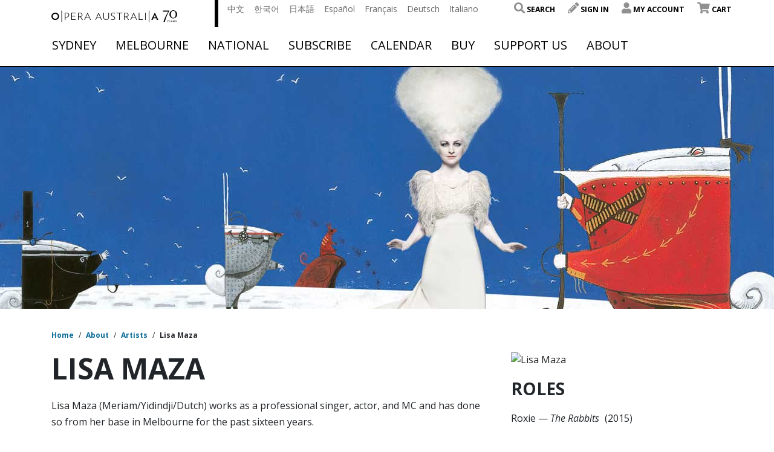

--- FILE ---
content_type: text/html; charset=UTF-8
request_url: https://opera.org.au/artist/lisa-maza/
body_size: 17346
content:
<!doctype html>
<html lang="en-US">
<head>
    <meta charset="utf-8">
    <meta http-equiv="x-ua-compatible" content="ie=edge">
    <meta name="viewport" content="width=device-width, initial-scale=1, shrink-to-fit=no">
    <link rel="stylesheet" href="https://use.typekit.net/kbu1ekd.css">

    <link href="https://fonts.googleapis.com/css?family=Open+Sans:300,300i,400,400i,600,600i,700,700i&display=swap"
          rel="stylesheet">

    <!-- Tag Manager and Data Layer -->
                <script>
                    window.dataLayer = window.dataLayer || [];
                </script>
            
            <!-- Google Tag Manager -->
            <script>(function(w,d,s,l,i){w[l]=w[l]||[];w[l].push({'gtm.start':
            new Date().getTime(),event:'gtm.js'});var f=d.getElementsByTagName(s)[0],
            j=d.createElement(s),dl=l!='dataLayer'?'&l='+l:'';j.async=true;j.src=
            'https://www.googletagmanager.com/gtm.js?id='+i+dl;f.parentNode.insertBefore(j,f);
            })(window,document,'script','dataLayer','GTM-5SZZJQ8');</script>
            <!-- End Google Tag Manager -->
    <!-- Monsido -->
<script type="text/javascript">
    window._monsido = window._monsido || {
        token: "DBU-OJO1UoKkXbpUzMRXgw",
    };
</script>
<script type="text/javascript" async src="https://app-script.monsido.com/v2/monsido-script.js"></script>
 <!-- End Monsido -->

<!-- Queue It -->
<script type='text/javascript' src='//static.queue-it.net/script/queueclient.min.js'></script>
<script
   data-queueit-c='operaaustralia'
   type='text/javascript'
   src='//static.queue-it.net/script/queueconfigloader.min.js'>
</script>
<!-- End Queue It -->

<!-- Start of global snippet: Please do not remove  -->
<!-- Global site tag (gtag.js) - Google Marketing Platform -->
<script async src="https://www.googletagmanager.com/gtag/js?id=DC-4533218"></script>
<script>
  window.dataLayer = window.dataLayer || [];
  function gtag(){dataLayer.push(arguments);}
  gtag('js', new Date());

  gtag('config', 'DC-4533218');
</script>
<!-- End of global snippet: Please do not remove -->

<script src="https://www.googleoptimize.com/optimize.js?id=GTM-KXH7ZQM"></script>

<meta name="facebook-domain-verification" content="djpwrhak06btsxsic1atxtisy6mqii" />

<script>
(function(g,e,o,t,a,r,ge,tl,y,s){
g.getElementsByTagName(o)[0].insertAdjacentHTML('afterbegin','<style id="georedirect1695690461236style">body{opacity:0.0 !important;}</style>');
s=function(){g.getElementById('georedirect1695690461236style').innerHTML='body{opacity:1.0 !important;}';};
t=g.getElementsByTagName(o)[0];y=g.createElement(e);y.async=true;
y.src='https://g10498469755.co/gr?id=-NfE0ktjhwgLDzAsgx1e&refurl='+g.referrer+'&winurl='+encodeURIComponent(window.location);
t.parentNode.insertBefore(y,t);y.onerror=function(){s()};
georedirect1695690461236loaded=function(redirect){var to=0;if(redirect){to=5000};
setTimeout(function(){s();},to)};
})(document,'script','head');
</script>

<script type="text/javascript" src="//script.crazyegg.com/pages/scripts/0121/0536.js" async="async"></script>

<script>
(function(g,e,o,t,a,r,ge,tl,y,s){
g.getElementsByTagName(o)[0].insertAdjacentHTML('afterbegin','<style id="georedirect1701311326861style">body{opacity:0.0 !important;}</style>');
s=function(){g.getElementById('georedirect1701311326861style').innerHTML='body{opacity:1.0 !important;}';};
t=g.getElementsByTagName(o)[0];y=g.createElement(e);y.async=true;
y.src='https://g10498469755.co/gr?id=-NkT2ebKriZGB3xHUkFM&refurl='+g.referrer+'&winurl='+encodeURIComponent(window.location);
t.parentNode.insertBefore(y,t);y.onerror=function(){s()};
georedirect1701311326861loaded=function(redirect){var to=0;if(redirect){to=5000};
setTimeout(function(){s();},to)};
})(document,'script','head');
</script>

    
    <meta name='robots' content='index, follow, max-image-preview:large, max-snippet:-1, max-video-preview:-1' />

	<!-- This site is optimized with the Yoast SEO plugin v26.8 - https://yoast.com/product/yoast-seo-wordpress/ -->
	<title>Lisa Maza | Opera Australia</title>
	<link rel="canonical" href="https://opera.org.au/artist/lisa-maza/" />
	<meta property="og:locale" content="en_US" />
	<meta property="og:type" content="article" />
	<meta property="og:title" content="Lisa Maza | Opera Australia" />
	<meta property="og:description" content="Lisa Maza&#160;(Meriam/Yidindji/Dutch) works as a professional singer, actor, and MC and has done so from her base in Melbourne for the past sixteen years. &#013; &#013; &#013; She completed a Cert IV in Business (Governance) at VU in 2011 and is currently a member of three Victorian ATSI boards. &#013; &#013; &#013; In 2007 she &hellip; Continued" />
	<meta property="og:url" content="https://opera.org.au/artist/lisa-maza/" />
	<meta property="og:site_name" content="Opera Australia" />
	<meta property="og:image" content="https://cdn.opera.org.au/2020/02/07162602/The-Rabbits-2015-1280x470-1.jpg" />
	<meta property="og:image:width" content="1280" />
	<meta property="og:image:height" content="470" />
	<meta property="og:image:type" content="image/jpeg" />
	<meta name="twitter:card" content="summary_large_image" />
	<meta name="twitter:label1" content="Est. reading time" />
	<meta name="twitter:data1" content="1 minute" />
	<script type="application/ld+json" class="yoast-schema-graph">{"@context":"https://schema.org","@graph":[{"@type":["WebPage","ProfilePage"],"@id":"https://opera.org.au/artist/lisa-maza/","url":"https://opera.org.au/artist/lisa-maza/","name":"Lisa Maza | Opera Australia","isPartOf":{"@id":"https://opera.org.au/#website"},"primaryImageOfPage":{"@id":"https://opera.org.au/artist/lisa-maza/#primaryimage"},"image":{"@id":"https://opera.org.au/artist/lisa-maza/#primaryimage"},"thumbnailUrl":"https://opera.org.au/app/uploads/2020/02/The-Rabbits-2015-1280x470-1.jpg","datePublished":"2020-02-07T20:09:32+00:00","breadcrumb":{"@id":"https://opera.org.au/artist/lisa-maza/#breadcrumb"},"inLanguage":"en-US","potentialAction":[{"@type":"ReadAction","target":["https://opera.org.au/artist/lisa-maza/"]}]},{"@type":"ImageObject","inLanguage":"en-US","@id":"https://opera.org.au/artist/lisa-maza/#primaryimage","url":"https://opera.org.au/app/uploads/2020/02/The-Rabbits-2015-1280x470-1.jpg","contentUrl":"https://opera.org.au/app/uploads/2020/02/The-Rabbits-2015-1280x470-1.jpg","width":1280,"height":470},{"@type":"BreadcrumbList","@id":"https://opera.org.au/artist/lisa-maza/#breadcrumb","itemListElement":[{"@type":"ListItem","position":1,"name":"Home","item":"https://opera.org.au/"},{"@type":"ListItem","position":2,"name":"Artists","item":"https://opera.org.au/artist/"},{"@type":"ListItem","position":3,"name":"Lisa Maza"}]},{"@type":"WebSite","@id":"https://opera.org.au/#website","url":"https://opera.org.au/","name":"Opera Australia","description":"","publisher":{"@id":"https://opera.org.au/#organization"},"potentialAction":[{"@type":"SearchAction","target":{"@type":"EntryPoint","urlTemplate":"https://opera.org.au/?s={search_term_string}"},"query-input":{"@type":"PropertyValueSpecification","valueRequired":true,"valueName":"search_term_string"}}],"inLanguage":"en-US"},{"@type":"Organization","@id":"https://opera.org.au/#organization","name":"Opera Australia","url":"https://opera.org.au/","logo":{"@type":"ImageObject","inLanguage":"en-US","@id":"https://opera.org.au/#/schema/logo/image/","url":"https://cdn.opera.org.au/2020/04/30061432/OA_OperaAustralia_Logo_RGB_72dpi.jpg","contentUrl":"https://cdn.opera.org.au/2020/04/30061432/OA_OperaAustralia_Logo_RGB_72dpi.jpg","width":317,"height":37,"caption":"Opera Australia"},"image":{"@id":"https://opera.org.au/#/schema/logo/image/"},"mainEntityOfPage":{"@id":"https://opera.org.au/artist/lisa-maza/"}}]}</script>
	<!-- / Yoast SEO plugin. -->


<link rel='dns-prefetch' href='//cdnjs.cloudflare.com' />
<link rel="alternate" type="application/rss+xml" title="Opera Australia &raquo; Lisa Maza Comments Feed" href="https://opera.org.au/artist/lisa-maza/feed/" />
<link rel="alternate" title="oEmbed (JSON)" type="application/json+oembed" href="https://opera.org.au/wp-json/oembed/1.0/embed?url=https%3A%2F%2Fopera.org.au%2Fartist%2Flisa-maza%2F" />
<link rel="alternate" title="oEmbed (XML)" type="text/xml+oembed" href="https://opera.org.au/wp-json/oembed/1.0/embed?url=https%3A%2F%2Fopera.org.au%2Fartist%2Flisa-maza%2F&#038;format=xml" />
<style id='wp-img-auto-sizes-contain-inline-css' type='text/css'>
img:is([sizes=auto i],[sizes^="auto," i]){contain-intrinsic-size:3000px 1500px}
/*# sourceURL=wp-img-auto-sizes-contain-inline-css */
</style>
<style id='wp-emoji-styles-inline-css' type='text/css'>

	img.wp-smiley, img.emoji {
		display: inline !important;
		border: none !important;
		box-shadow: none !important;
		height: 1em !important;
		width: 1em !important;
		margin: 0 0.07em !important;
		vertical-align: -0.1em !important;
		background: none !important;
		padding: 0 !important;
	}
/*# sourceURL=wp-emoji-styles-inline-css */
</style>
<style id='wp-block-library-inline-css' type='text/css'>
:root{--wp-block-synced-color:#7a00df;--wp-block-synced-color--rgb:122,0,223;--wp-bound-block-color:var(--wp-block-synced-color);--wp-editor-canvas-background:#ddd;--wp-admin-theme-color:#007cba;--wp-admin-theme-color--rgb:0,124,186;--wp-admin-theme-color-darker-10:#006ba1;--wp-admin-theme-color-darker-10--rgb:0,107,160.5;--wp-admin-theme-color-darker-20:#005a87;--wp-admin-theme-color-darker-20--rgb:0,90,135;--wp-admin-border-width-focus:2px}@media (min-resolution:192dpi){:root{--wp-admin-border-width-focus:1.5px}}.wp-element-button{cursor:pointer}:root .has-very-light-gray-background-color{background-color:#eee}:root .has-very-dark-gray-background-color{background-color:#313131}:root .has-very-light-gray-color{color:#eee}:root .has-very-dark-gray-color{color:#313131}:root .has-vivid-green-cyan-to-vivid-cyan-blue-gradient-background{background:linear-gradient(135deg,#00d084,#0693e3)}:root .has-purple-crush-gradient-background{background:linear-gradient(135deg,#34e2e4,#4721fb 50%,#ab1dfe)}:root .has-hazy-dawn-gradient-background{background:linear-gradient(135deg,#faaca8,#dad0ec)}:root .has-subdued-olive-gradient-background{background:linear-gradient(135deg,#fafae1,#67a671)}:root .has-atomic-cream-gradient-background{background:linear-gradient(135deg,#fdd79a,#004a59)}:root .has-nightshade-gradient-background{background:linear-gradient(135deg,#330968,#31cdcf)}:root .has-midnight-gradient-background{background:linear-gradient(135deg,#020381,#2874fc)}:root{--wp--preset--font-size--normal:16px;--wp--preset--font-size--huge:42px}.has-regular-font-size{font-size:1em}.has-larger-font-size{font-size:2.625em}.has-normal-font-size{font-size:var(--wp--preset--font-size--normal)}.has-huge-font-size{font-size:var(--wp--preset--font-size--huge)}.has-text-align-center{text-align:center}.has-text-align-left{text-align:left}.has-text-align-right{text-align:right}.has-fit-text{white-space:nowrap!important}#end-resizable-editor-section{display:none}.aligncenter{clear:both}.items-justified-left{justify-content:flex-start}.items-justified-center{justify-content:center}.items-justified-right{justify-content:flex-end}.items-justified-space-between{justify-content:space-between}.screen-reader-text{border:0;clip-path:inset(50%);height:1px;margin:-1px;overflow:hidden;padding:0;position:absolute;width:1px;word-wrap:normal!important}.screen-reader-text:focus{background-color:#ddd;clip-path:none;color:#444;display:block;font-size:1em;height:auto;left:5px;line-height:normal;padding:15px 23px 14px;text-decoration:none;top:5px;width:auto;z-index:100000}html :where(.has-border-color){border-style:solid}html :where([style*=border-top-color]){border-top-style:solid}html :where([style*=border-right-color]){border-right-style:solid}html :where([style*=border-bottom-color]){border-bottom-style:solid}html :where([style*=border-left-color]){border-left-style:solid}html :where([style*=border-width]){border-style:solid}html :where([style*=border-top-width]){border-top-style:solid}html :where([style*=border-right-width]){border-right-style:solid}html :where([style*=border-bottom-width]){border-bottom-style:solid}html :where([style*=border-left-width]){border-left-style:solid}html :where(img[class*=wp-image-]){height:auto;max-width:100%}:where(figure){margin:0 0 1em}html :where(.is-position-sticky){--wp-admin--admin-bar--position-offset:var(--wp-admin--admin-bar--height,0px)}@media screen and (max-width:600px){html :where(.is-position-sticky){--wp-admin--admin-bar--position-offset:0px}}
/*# sourceURL=/wp-includes/css/dist/block-library/common.min.css */
</style>
<style id='classic-theme-styles-inline-css' type='text/css'>
/*! This file is auto-generated */
.wp-block-button__link{color:#fff;background-color:#32373c;border-radius:9999px;box-shadow:none;text-decoration:none;padding:calc(.667em + 2px) calc(1.333em + 2px);font-size:1.125em}.wp-block-file__button{background:#32373c;color:#fff;text-decoration:none}
/*# sourceURL=/wp-includes/css/classic-themes.min.css */
</style>
<link rel='stylesheet' id='sage/main.css-css' href='https://opera.org.au/app/themes/opera-australia/dist/styles/main_efd3ac1f.css' type='text/css' media='all' />
<!--n2css--><!--n2js--><script type="text/javascript" src="https://opera.org.au/wp/wp-includes/js/jquery/jquery.min.js?ver=3.7.1" id="jquery-core-js"></script>
<script type="text/javascript" src="https://opera.org.au/wp/wp-includes/js/jquery/jquery-migrate.min.js?ver=3.4.1" id="jquery-migrate-js"></script>
<link rel="https://api.w.org/" href="https://opera.org.au/wp-json/" /><link rel="EditURI" type="application/rsd+xml" title="RSD" href="https://opera.org.au/wp/xmlrpc.php?rsd" />
<meta name="generator" content="WordPress 6.9" />
<link rel='shortlink' href='https://opera.org.au/?p=7143' />
<link rel="icon" href="https://opera.org.au/app/uploads/2020/04/cropped-opera-australia-favicon-32x32.png" sizes="32x32" />
<link rel="icon" href="https://opera.org.au/app/uploads/2020/04/cropped-opera-australia-favicon-192x192.png" sizes="192x192" />
<link rel="apple-touch-icon" href="https://opera.org.au/app/uploads/2020/04/cropped-opera-australia-favicon-180x180.png" />
<meta name="msapplication-TileImage" content="https://opera.org.au/app/uploads/2020/04/cropped-opera-australia-favicon-270x270.png" />
</head>
<body class="wp-singular artist-template-default single single-artist postid-7143 wp-theme-opera-australiaresources lisa-maza app-data index-data singular-data single-data single-artist-data single-artist-lisa-maza-data">
<!-- Google Tag Manager (noscript) -->
            <noscript><iframe src="https://www.googletagmanager.com/ns.html?id=GTM-5SZZJQ8"
            height="0" width="0" style="display:none;visibility:hidden"></iframe></noscript>
            <!-- End Google Tag Manager (noscript) -->

    <header class="banner headroom">
  <div class="container has-callout">

    <div class="row nav-primary-row">
      <div class="burger">
        <hr class="first">
        <hr class="second">
        <hr class="third">
        <hr class="forth">
      </div>

      <div class="mobile-user-navigation-menu-icons">
                  <a class="signin" title="Login"><i class="fa fa-pencil-alt"></i></a>
        
                  <a href="/cart" title="Cart"><i class="fa fa-shopping-cart"></i></a>
        
        <a href="#" class="js-mobile-search"><i class="fas fa-search"></i></a>
      </div>

      <div class="col-8 col-lg-3 logo">
        <a class="brand" href="/">

          
          <img class="expanded-logo" src="https://opera.org.au/app/uploads/2025/07/OPA283_70th-Anniversary-Logo_Black_RGB.svg" alt="Opera Australia Logo"/>
          <img class="collapsed-logo" src="https://opera.org.au/app/uploads/2020/04/LogoResize.svg" alt="Opera Australia Logo Condensed" />
        </a>
      </div>
      <div class="col-4 col-lg-9 utility-navigation">
        <div class="header__content">
          <div class="row utility-navigation--top justify-content-between">
            <div class="col-6">
              <div class="translation-navigation">
                                  <div class="menu-language-bar-container"><ul id="menu-language-bar" class="menu"><li id="menu-item-9423" class="menu-item menu-item-type-custom menu-item-object-custom menu-item-9423"><a href="/welcome/zh-hans">中文</a></li>
<li id="menu-item-9422" class="menu-item menu-item-type-custom menu-item-object-custom menu-item-9422"><a href="/welcome/ko">한국어</a></li>
<li id="menu-item-9418" class="menu-item menu-item-type-custom menu-item-object-custom menu-item-9418"><a href="/welcome/ja">日本語</a></li>
<li id="menu-item-9417" class="menu-item menu-item-type-custom menu-item-object-custom menu-item-9417"><a href="/welcome/es">Español</a></li>
<li id="menu-item-9419" class="menu-item menu-item-type-custom menu-item-object-custom menu-item-9419"><a href="/welcome/fr">Français</a></li>
<li id="menu-item-9420" class="menu-item menu-item-type-custom menu-item-object-custom menu-item-9420"><a href="/welcome/de">Deutsch</a></li>
<li id="menu-item-9421" class="menu-item menu-item-type-custom menu-item-object-custom menu-item-9421"><a href="/welcome/it">Italiano</a></li>
</ul></div>
                              </div>
            </div>
                        <nav class="nav-user">
                                                            <div class="menu-user-navigation-container"><ul id="menu-user-navigation" class="user_nav"><li id="menu-item-10603" class="menu-item menu-item-type-custom menu-item-object-custom menu-item-10603"><a><span class="fas fa-search"></span> Search</a></li>
<li id="menu-item-83" class="signin menu-item menu-item-type-custom menu-item-object-custom menu-item-83"><a><span class="fa fa-pencil-alt"></span> Sign In</a></li>
<li id="menu-item-10596" class="menu-item menu-item-type-custom menu-item-object-custom menu-item-10596"><a><span class="fas fa-user"></span> My Account</a></li>
<li id="menu-item-8632" class="menu-item menu-item-type-custom menu-item-object-custom menu-item-8632"><a href="/cart"><span class="fa fa-shopping-cart"></span> Cart</a></li>
</ul></div>
                                          </nav>
          </div>
        </div>

        <div class="js-pop-down-search pop-down-search-box-container" style="display: none;">
          <div class="search-form-field-container">
  <form class="js-search-form search-bar search-form" role="search" action="https://opera.org.au/search-results/" method="get">
    <span class="fa fa-search"></span>
    <input class="search-input js-search-input" type="search" placeholder="search" name="q">
  </form>
</div>


        </div>

      </div>
    </div>

    <div class="full-width-navigation">
      <nav class="nav-primary row justify-content-between">
                  <div class="menu-primary-container"><ul id="menu-primary" class="nav"><li id="menu-item-11504" class="menu-item menu-item-type-post_type menu-item-object-page menu-item-has-children menu-item-11504"><a href="https://opera.org.au/sydney/">Sydney</a><span class="fa fa-chevron-down"></span>
<ul class="sub-menu">
	<li id="menu-item-31850" class="menu-item menu-item-type-custom menu-item-object-custom menu-item-31850"><a href="/whats-on/sydney">What&#8217;s on in Sydney</a><span class="fa fa-chevron-down"></span></li>
	<li id="menu-item-57589" class="menu-item menu-item-type-custom menu-item-object-custom menu-item-has-children menu-item-57589"><a href="https://opera.org.au/events/season-2026/sydney-season-2026/">Season 2026</a><span class="fa fa-chevron-down"></span>
	<ul class="sub-menu">
		<li id="menu-item-50872" class="menu-item menu-item-type-custom menu-item-object-custom menu-item-50872"><a href="https://opera.org.au/productions/great-opera-hits-sydney-2025">Great Opera Hits</a><span class="fa fa-chevron-down"></span></li>
		<li id="menu-item-57590" class="menu-item menu-item-type-custom menu-item-object-custom menu-item-57590"><a href="/productions/madama-butterfly-sydney/">Madama Butterfly</a><span class="fa fa-chevron-down"></span></li>
		<li id="menu-item-57591" class="menu-item menu-item-type-custom menu-item-object-custom menu-item-57591"><a href="/productions/turandot-sydney/">Turandot</a><span class="fa fa-chevron-down"></span></li>
		<li id="menu-item-57592" class="menu-item menu-item-type-custom menu-item-object-custom menu-item-57592"><a href="https://opera.org.au/productions/hansel-gretel-sydney/">Hänsel &#038; Gretel</a><span class="fa fa-chevron-down"></span></li>
		<li id="menu-item-57593" class="menu-item menu-item-type-custom menu-item-object-custom menu-item-57593"><a href="https://opera.org.au/productions/opera-up-late-sydney/">Opera Up Late</a><span class="fa fa-chevron-down"></span></li>
		<li id="menu-item-57633" class="menu-item menu-item-type-custom menu-item-object-custom menu-item-57633"><a href="https://opera.org.au/productions/a-winters-journey-sydney/">A Winter&#8217;s Journey</a><span class="fa fa-chevron-down"></span></li>
		<li id="menu-item-57594" class="menu-item menu-item-type-custom menu-item-object-custom menu-item-57594"><a href="https://opera.org.au/productions/eugene-onegin-sydney/">Eugene Onegin</a><span class="fa fa-chevron-down"></span></li>
	</ul>
</li>
	<li id="menu-item-58080" class="menu-item menu-item-type-custom menu-item-object-custom menu-item-has-children menu-item-58080"><a href="/productions/the-phantom-of-the-opera-on-sydney-harbour/">Handa Opera on Sydney Harbour:</a><span class="fa fa-chevron-down"></span>
	<ul class="sub-menu">
		<li id="menu-item-56368" class="menu-item menu-item-type-custom menu-item-object-custom menu-item-56368"><a href="/productions/the-phantom-of-the-opera-on-sydney-harbour/">The Phantom of the Opera</a><span class="fa fa-chevron-down"></span></li>
	</ul>
</li>
	<li id="menu-item-53960" class="menu-item menu-item-type-custom menu-item-object-custom menu-item-has-children menu-item-53960"><a href="https://opera.org.au/events/anastasia-australia/">Anastasia the musical</a><span class="fa fa-chevron-down"></span>
	<ul class="sub-menu">
		<li id="menu-item-57595" class="menu-item menu-item-type-custom menu-item-object-custom menu-item-57595"><a href="https://opera.org.au/productions/the-merry-widow-sydney/">The Merry Widow</a><span class="fa fa-chevron-down"></span></li>
		<li id="menu-item-57596" class="menu-item menu-item-type-custom menu-item-object-custom menu-item-57596"><a href="https://opera.org.au/productions/rigoletto-sydney/">Rigoletto</a><span class="fa fa-chevron-down"></span></li>
		<li id="menu-item-57350" class="menu-item menu-item-type-custom menu-item-object-custom menu-item-57350"><a href="https://opera.org.au/productions/the-drovers-wife-sydney/">The Drover&#8217;s Wife</a><span class="fa fa-chevron-down"></span></li>
		<li id="menu-item-57597" class="menu-item menu-item-type-custom menu-item-object-custom menu-item-57597"><a href="https://opera.org.au/productions/la-stupenda-sydney/">La Stupenda: A Joan Sutherland Celebration</a><span class="fa fa-chevron-down"></span></li>
	</ul>
</li>
	<li id="menu-item-57349" class="menu-item menu-item-type-custom menu-item-object-custom menu-item-57349"><a href="/productions/my-fair-lady-sydney/">My Fair Lady</a><span class="fa fa-chevron-down"></span></li>
</ul>
</li>
<li id="menu-item-11506" class="menu-item menu-item-type-post_type menu-item-object-page menu-item-has-children menu-item-11506"><a href="https://opera.org.au/melbourne/">Melbourne</a><span class="fa fa-chevron-down"></span>
<ul class="sub-menu">
	<li id="menu-item-50990" class="menu-item menu-item-type-custom menu-item-object-custom menu-item-50990"><a href="https://opera.org.au/whats-on/melbourne">What&#8217;s on in Melbourne</a><span class="fa fa-chevron-down"></span></li>
	<li id="menu-item-53961" class="menu-item menu-item-type-custom menu-item-object-custom menu-item-53961"><a href="https://opera.org.au/events/anastasia-australia/">Anastasia the musical</a><span class="fa fa-chevron-down"></span></li>
	<li id="menu-item-57598" class="menu-item menu-item-type-custom menu-item-object-custom menu-item-has-children menu-item-57598"><a href="https://opera.org.au/events/season-2026/melbourne-season-2026/">Season 2026</a><span class="fa fa-chevron-down"></span>
	<ul class="sub-menu">
		<li id="menu-item-59876" class="menu-item menu-item-type-post_type menu-item-object-page menu-item-59876"><a href="https://opera.org.au/events/bmw-opera-for-all/">Free event: BMW Opera for All</a><span class="fa fa-chevron-down"></span></li>
		<li id="menu-item-57634" class="menu-item menu-item-type-custom menu-item-object-custom menu-item-57634"><a href="https://opera.org.au/productions/a-winters-journey-melbourne/">A Winter&#8217;s Journey</a><span class="fa fa-chevron-down"></span></li>
		<li id="menu-item-57599" class="menu-item menu-item-type-custom menu-item-object-custom menu-item-57599"><a href="https://opera.org.au/productions/la-traviata-melbourne/">La Traviata</a><span class="fa fa-chevron-down"></span></li>
		<li id="menu-item-57600" class="menu-item menu-item-type-custom menu-item-object-custom menu-item-57600"><a href="https://opera.org.au/productions/70th-anniversary-gala-melbourne/">70th Anniversary Gala</a><span class="fa fa-chevron-down"></span></li>
		<li id="menu-item-57601" class="menu-item menu-item-type-custom menu-item-object-custom menu-item-57601"><a href="https://opera.org.au/productions/gilbert-sullivan-melbourne/">Gilbert &#038; Sullivan: A Musical Celebration</a><span class="fa fa-chevron-down"></span></li>
		<li id="menu-item-57602" class="menu-item menu-item-type-custom menu-item-object-custom menu-item-57602"><a href="https://opera.org.au/productions/encore-melbourne/">Encore! Songs from the Musicals</a><span class="fa fa-chevron-down"></span></li>
		<li id="menu-item-57603" class="menu-item menu-item-type-custom menu-item-object-custom menu-item-57603"><a href="https://opera.org.au/productions/la-boheme-melbourne/">La Bohème</a><span class="fa fa-chevron-down"></span></li>
		<li id="menu-item-57604" class="menu-item menu-item-type-custom menu-item-object-custom menu-item-57604"><a href="https://opera.org.au/productions/opera-up-late-melbourne-2026/">Opera Up Late</a><span class="fa fa-chevron-down"></span></li>
		<li id="menu-item-57605" class="menu-item menu-item-type-custom menu-item-object-custom menu-item-57605"><a href="https://opera.org.au/productions/the-trumpet-of-the-swan-melbourne/">The Trumpet of the Swan</a><span class="fa fa-chevron-down"></span></li>
		<li id="menu-item-57607" class="menu-item menu-item-type-custom menu-item-object-custom menu-item-57607"><a href="https://opera.org.au/productions/watershed-melbourne/">Watershed: The Death of Dr Duncan</a><span class="fa fa-chevron-down"></span></li>
	</ul>
</li>
</ul>
</li>
<li id="menu-item-13348" class="menu-item menu-item-type-custom menu-item-object-custom menu-item-has-children menu-item-13348"><a href="https://opera.org.au/national/">National</a><span class="fa fa-chevron-down"></span>
<ul class="sub-menu">
	<li id="menu-item-46260" class="menu-item menu-item-type-custom menu-item-object-custom menu-item-has-children menu-item-46260"><a href="https://opera.org.au/events/national-tour/don-giovanni/">National Tour</a><span class="fa fa-chevron-down"></span>
	<ul class="sub-menu">
		<li id="menu-item-57608" class="menu-item menu-item-type-custom menu-item-object-custom menu-item-57608"><a href="https://opera.org.au/events/national-tour/don-giovanni/">Don Giovanni</a><span class="fa fa-chevron-down"></span></li>
	</ul>
</li>
	<li id="menu-item-56633" class="menu-item menu-item-type-post_type menu-item-object-page menu-item-56633"><a href="https://opera.org.au/events/a-winters-journey-australia/">A Winter’s Journey</a><span class="fa fa-chevron-down"></span></li>
	<li id="menu-item-53962" class="menu-item menu-item-type-custom menu-item-object-custom menu-item-53962"><a href="https://opera.org.au/events/anastasia-australia/">Anastasia the musical</a><span class="fa fa-chevron-down"></span></li>
	<li id="menu-item-11518" class="menu-item menu-item-type-post_type menu-item-object-page menu-item-has-children menu-item-11518"><a href="https://opera.org.au/events/cinema-tv-radio/">On demand, Cinema &#038; Radio</a><span class="fa fa-chevron-down"></span>
	<ul class="sub-menu">
		<li id="menu-item-36857" class="menu-item menu-item-type-custom menu-item-object-custom menu-item-36857"><a href="https://tv.opera.org.au/">OA | TV</a><span class="fa fa-chevron-down"></span></li>
		<li id="menu-item-36859" class="menu-item menu-item-type-custom menu-item-object-custom menu-item-36859"><a href="https://opera.org.au/podcast/">Podcast</a><span class="fa fa-chevron-down"></span></li>
	</ul>
</li>
</ul>
</li>
<li id="menu-item-31911" class="menu-item menu-item-type-custom menu-item-object-custom menu-item-has-children menu-item-31911"><a href="https://opera.org.au/events/season-2026/">Subscribe</a><span class="fa fa-chevron-down"></span>
<ul class="sub-menu">
	<li id="menu-item-39006" class="menu-item menu-item-type-custom menu-item-object-custom menu-item-has-children menu-item-39006"><a href="https://opera.org.au/events/season-2026/Sydney-season-2026">Sydney 2026</a><span class="fa fa-chevron-down"></span>
	<ul class="sub-menu">
		<li id="menu-item-39009" class="menu-item menu-item-type-custom menu-item-object-custom menu-item-39009"><a href="https://opera.org.au/events/season-2026/Sydney-season-2026?scroll=subscribe">Subscription Packages</a><span class="fa fa-chevron-down"></span></li>
		<li id="menu-item-39008" class="menu-item menu-item-type-custom menu-item-object-custom menu-item-39008"><a href="https://opera.org.au/features/discover-2026-sydney-season/">Explore Sydney Season</a><span class="fa fa-chevron-down"></span></li>
		<li id="menu-item-44092" class="menu-item menu-item-type-custom menu-item-object-custom menu-item-44092"><a href="/events/season-2026/sydney-package-guide/">Sydney Package Guide</a><span class="fa fa-chevron-down"></span></li>
	</ul>
</li>
	<li id="menu-item-44093" class="menu-item menu-item-type-custom menu-item-object-custom menu-item-has-children menu-item-44093"><a href="https://opera.org.au/events/season-2026/melbourne-season-2026">Melbourne 2026</a><span class="fa fa-chevron-down"></span>
	<ul class="sub-menu">
		<li id="menu-item-44095" class="menu-item menu-item-type-custom menu-item-object-custom menu-item-44095"><a href="https://opera.org.au/buy/subscription-packages/melbourne-choose-your-own-subscription/">Subscription Packages</a><span class="fa fa-chevron-down"></span></li>
		<li id="menu-item-44094" class="menu-item menu-item-type-custom menu-item-object-custom menu-item-44094"><a href="/features/discover-2026-melbourne-season/">Explore Melbourne Season</a><span class="fa fa-chevron-down"></span></li>
	</ul>
</li>
	<li id="menu-item-39007" class="menu-item menu-item-type-custom menu-item-object-custom menu-item-39007"><a href="https://opera.org.au/events/season-2026/season-guide/">One Sentence Guide</a><span class="fa fa-chevron-down"></span></li>
</ul>
</li>
<li id="menu-item-38" class="menu-item menu-item-type-post_type menu-item-object-page menu-item-38"><a href="https://opera.org.au/calendar/">Calendar</a><span class="fa fa-chevron-down"></span></li>
<li id="menu-item-37" class="menu-item menu-item-type-post_type menu-item-object-page menu-item-has-children menu-item-37"><a href="https://opera.org.au/buy/">Buy</a><span class="fa fa-chevron-down"></span>
<ul class="sub-menu">
	<li id="menu-item-11523" class="menu-item menu-item-type-post_type menu-item-object-page menu-item-11523"><a href="https://opera.org.au/buy-tickets/">Buy tickets</a><span class="fa fa-chevron-down"></span></li>
	<li id="menu-item-31919" class="menu-item menu-item-type-custom menu-item-object-custom menu-item-31919"><a href="https://opera.org.au/events/season-2026/">Buy Season Subscription</a><span class="fa fa-chevron-down"></span></li>
	<li id="menu-item-28678" class="menu-item menu-item-type-post_type menu-item-object-page menu-item-28678"><a href="https://opera.org.au/accessibility/">Accessibility</a><span class="fa fa-chevron-down"></span></li>
	<li id="menu-item-9245" class="menu-item menu-item-type-post_type menu-item-object-page menu-item-9245"><a href="https://opera.org.au/buy/gifts/gift-vouchers/">Gift Vouchers</a><span class="fa fa-chevron-down"></span></li>
	<li id="menu-item-11524" class="menu-item menu-item-type-post_type menu-item-object-page menu-item-11524"><a href="https://opera.org.au/buy/amazing-experiences/">Amazing Experiences</a><span class="fa fa-chevron-down"></span></li>
	<li id="menu-item-11525" class="menu-item menu-item-type-post_type menu-item-object-page menu-item-has-children menu-item-11525"><a href="https://opera.org.au/buy/special-offers/">Special Offers</a><span class="fa fa-chevron-down"></span>
	<ul class="sub-menu">
		<li id="menu-item-47869" class="menu-item menu-item-type-post_type menu-item-object-page menu-item-47869"><a href="https://opera.org.au/buy/special-offers/under-35s/">Under 35</a><span class="fa fa-chevron-down"></span></li>
	</ul>
</li>
	<li id="menu-item-36858" class="menu-item menu-item-type-custom menu-item-object-custom menu-item-36858"><a href="https://tv.opera.org.au/">OA | TV</a><span class="fa fa-chevron-down"></span></li>
</ul>
</li>
<li id="menu-item-10466" class="menu-item menu-item-type-post_type menu-item-object-page menu-item-has-children menu-item-10466"><a href="https://opera.org.au/support-us/">Support Us</a><span class="fa fa-chevron-down"></span>
<ul class="sub-menu">
	<li id="menu-item-10564" class="menu-item menu-item-type-post_type menu-item-object-page menu-item-10564"><a href="https://opera.org.au/support-us/donate/">Make a donation today</a><span class="fa fa-chevron-down"></span></li>
	<li id="menu-item-10563" class="menu-item menu-item-type-post_type menu-item-object-page menu-item-10563"><a href="https://opera.org.au/support-us/patron-program/">Join our Patron Program</a><span class="fa fa-chevron-down"></span></li>
	<li id="menu-item-10561" class="menu-item menu-item-type-post_type menu-item-object-page menu-item-10561"><a href="https://opera.org.au/support-us/deepen-your-involvement/">Deepen Your Involvement</a><span class="fa fa-chevron-down"></span></li>
	<li id="menu-item-10560" class="menu-item menu-item-type-post_type menu-item-object-page menu-item-10560"><a href="https://opera.org.au/support-us/trusts-and-foundations/">Trusts and Foundations</a><span class="fa fa-chevron-down"></span></li>
	<li id="menu-item-10566" class="menu-item menu-item-type-post_type menu-item-object-page menu-item-10566"><a href="https://opera.org.au/support-us/corporate-partnerships/">Partner with us</a><span class="fa fa-chevron-down"></span></li>
	<li id="menu-item-10559" class="menu-item menu-item-type-post_type menu-item-object-page menu-item-10559"><a href="https://opera.org.au/support-us/capital-fund/">Support our future &#8211; The Capital Fund</a><span class="fa fa-chevron-down"></span></li>
	<li id="menu-item-54148" class="menu-item menu-item-type-custom menu-item-object-custom menu-item-54148"><a href="https://opera.org.au/support-us/capital-fund/opera-australia-capital-fund-celebrates-25-years/">25 years of the Capital Fund</a><span class="fa fa-chevron-down"></span></li>
	<li id="menu-item-12208" class="menu-item menu-item-type-post_type menu-item-object-page menu-item-12208"><a href="https://opera.org.au/support-us/leave-a-gift-in-your-will/">Leave a gift in your Will</a><span class="fa fa-chevron-down"></span></li>
	<li id="menu-item-10565" class="menu-item menu-item-type-post_type menu-item-object-page menu-item-10565"><a href="https://opera.org.au/support-us/our-patrons/">Our Patrons</a><span class="fa fa-chevron-down"></span></li>
</ul>
</li>
<li id="menu-item-36" class="menu-item menu-item-type-post_type menu-item-object-page menu-item-has-children menu-item-36"><a href="https://opera.org.au/about/">About</a><span class="fa fa-chevron-down"></span>
<ul class="sub-menu">
	<li id="menu-item-11564" class="menu-item menu-item-type-post_type menu-item-object-page menu-item-11564"><a href="https://opera.org.au/about/opera-australia/">Opera Australia</a><span class="fa fa-chevron-down"></span></li>
	<li id="menu-item-948" class="menu-item menu-item-type-post_type menu-item-object-page menu-item-948"><a href="https://opera.org.au/about/artists/">Artists</a><span class="fa fa-chevron-down"></span></li>
	<li id="menu-item-50608" class="menu-item menu-item-type-post_type menu-item-object-page menu-item-50608"><a href="https://opera.org.au/young-artist-program/">Young Artist Program</a><span class="fa fa-chevron-down"></span></li>
	<li id="menu-item-54170" class="menu-item menu-item-type-custom menu-item-object-custom menu-item-54170"><a href="https://opera.org.au/about/the-patricia-h-reid-orchestral-fellowships/">The Patricia H. Reid Orchestral Fellowships</a><span class="fa fa-chevron-down"></span></li>
	<li id="menu-item-10562" class="menu-item menu-item-type-post_type menu-item-object-page menu-item-10562"><a href="https://opera.org.au/support-us/education-learning-and-participation/">Education, Learning and Participation</a><span class="fa fa-chevron-down"></span></li>
	<li id="menu-item-11529" class="menu-item menu-item-type-post_type menu-item-object-page menu-item-11529"><a href="https://opera.org.au/about/management/">Management</a><span class="fa fa-chevron-down"></span></li>
	<li id="menu-item-11566" class="menu-item menu-item-type-post_type menu-item-object-page menu-item-11566"><a href="https://opera.org.au/about/jobs/">Jobs</a><span class="fa fa-chevron-down"></span></li>
	<li id="menu-item-11565" class="menu-item menu-item-type-post_type menu-item-object-page menu-item-11565"><a href="https://opera.org.au/about/studio-hire/">Studio Hire</a><span class="fa fa-chevron-down"></span></li>
	<li id="menu-item-11567" class="menu-item menu-item-type-post_type menu-item-object-page menu-item-11567"><a href="https://opera.org.au/about/contact-us/">Contact us</a><span class="fa fa-chevron-down"></span></li>
	<li id="menu-item-11563" class="menu-item menu-item-type-post_type menu-item-object-page menu-item-11563"><a href="https://opera.org.au/about/media-centre/">Media Centre</a><span class="fa fa-chevron-down"></span></li>
</ul>
</li>
</ul></div>
              </nav>
      <nav class="row mobile-secondary-navigation">
                                  <div class="menu-mobile-sub-navigation-container"><ul id="menu-mobile-sub-navigation" class="nav"><li id="menu-item-259" class="menu-item menu-item-type-custom menu-item-object-custom menu-item-259"><a href="/account/register">Register</a></li>
<li id="menu-item-260" class="menu-item menu-item-type-custom menu-item-object-custom menu-item-260"><a href="#">Sign In</a></li>
<li id="menu-item-261" class="menu-item menu-item-type-custom menu-item-object-custom menu-item-261"><a href="/cart">View Cart</a></li>
</ul></div>
                    
      </nav>
    </div>

    <div class="callout-wrapper">

        
      
    </div>

  </div>

</header>

  

      <div class="modal fade" id="heroModalHero" tabindex="-1" role="dialog" aria-labelledby="heroModalLabelHero" aria-hidden="true">
  <div class="modal-dialog generic-modal" role="document">
    <div class="modal-content">
      <div class="modal-header">
        <h3 class="modal-title" id="heroModalLabelHero"></h3>
        <button type="button" class="close" data-dismiss="modal" aria-label="Close">
          <i class="fas fa-times modal-close-button"></i>
        </button>
      </div>
      <div class="modal-body">
        
      </div>
    </div>
  </div>
</div>


  
            <!-- Modal -->
<div class="signInModal modal fade" id="signInModal" tabindex="-1" role="dialog" aria-labelledby="signInModalLabel" aria-hidden="true">
  <div class="modal-dialog" role="document">
    <div class="modal-content">
      <div class="modal-header">
        <h5 class="modal-title h2" id="signInModalLabel">SIGN IN</h5>
        <button type="button" class="close" data-dismiss="modal" aria-label="Close">
          <i class="fas fa-times modal-close-button"></i>
        </button>
      </div>
      <div class="modal-body">
        <div class="account_login_form">

    
    <form action="/ajax/account/login" method="post" id="account-login-ajax" data-submit-location="/ajax/account/login"
          data-submit-button-text="Sign In"
          data-success-location="https://opera.org.au/account"
          class="js-ajax-login-form">
        <input type="hidden" name="action" value="postAuthenticateTessituraConstituent">
        <input type="hidden" name="_wp_http_referer" value="%2Fartist%2Flisa-maza%2F">
        <input type="hidden" name="_redirect_on_success"
               value="%2Fartist%2Flisa-maza%2F">
        <div class="login-form">

            <div class="alert alert-success js-success js-login-message" style="display: none;">
                You have been logged in. Please wait while we redirect you...
            </div>

            <div class="alert alert-danger js-fail js-login-message" style="display: none;">
                We could not log you in with the credentials provided.
            </div>

            <div class="alert alert-danger js-fail-empty js-login-message" style="display: none;">
                Please enter your email address and password to sign in.
            </div>

                <div class="form-group username">

                    <label for="username" class="username-label">
                Email Address
            </label>
        
        <input type="email" class="form-control username-input" name="username" id="login-username"
               placeholder="" tabindex="1">

    </div>

    <div class="form-group password">

                    <label for="password" class="password-label">
                Password
            </label>
        
        <input type="password" class="form-control password-input" name="password" id="login-password"
               placeholder="" tabindex="2">

                    <div class="toggle-password js-toggle-password">
                <span class="show-pw pw-toggle" aria-label="Show Password" aria-hidden="false">SHOW</span>
                <span class="hide-pw pw-toggle" aria-label="Hide Password" aria-hidden="true" style="display: none;">HIDE</i>
            </div>
        
    </div>

            <div class="forgot-password">
            <p class="forgot-password-message">
                <a class="forgot-password-link"
                   href="https://opera.org.au/account/forgot-password/"
                   name="forgot-password-link" id="forgot-password-link"
                   tabindex="5">Forgot password?</a>
            </p>
        </div>
    
    <div class="login-submit">
        <input type="hidden" name="submitted" value="1">
        <button type="submit" class="btn btn-primary login-btn bigger-button" tabindex="4">
            Sign In
        </button>
    </div>

        <p class="no-account">Or <a href="/account/register"><strong>create an account</strong></a></p>

        </div>
    </form>
</div>

      </div>
          </div>
  </div>
</div>
  
<div class="wrap" role="document">
    <div class="content">
        <main class="main">
               <div class="template-generic template-artist-detail">
      <div class="page-header">

  
          <div class="page-header-banner" style="background-image: url('https://opera.org.au/app/uploads/2020/02/The-Rabbits-2015-1280x470-1.jpg')"></div>
    
  </div>
      <div class="container template-margin-top">

        <div class="breadcrumb-bar">
  <div class="breadcrumb-nav">

    <ul id="breadcrumbs" class="breadcrumbs">
      <li class="item-home">
        <a class="bread-link bread-home" href="/" title="Home">Home</a>
      </li>
      <li class="separator separator-home"> / </li>


      <li class="item-crumb">
        <a class="bread-link" href="/about" title="About">About</a>
      </li>
      <li class="separator separator-home"> / </li>
      <li class="item-crumb">
        <a class="bread-link" href="/about/artists" title="Artists">Artists</a>
      </li>
      <li class="separator separator-home"> / </li>
      <li class="item-current">
        <strong class="bread-current">Lisa Maza</strong>
      </li>

    </ul>

  </div>
</div>


        <div class="row artist-row">

          <div class="col-12 col-md-8 col-info">

            <div class="inner-content">
              <h1 class="artist-name">Lisa Maza</h1>

              
              
                              <div class="artist-photo-mobile">
                  <img src="https://d30bjm1vsa9rrn.cloudfront.net/img/artists/lisa-maza-408x204.jpg" alt="Lisa Maza"/>
                </div>
              
              <p>Lisa Maza&#160;(Meriam/Yidindji/Dutch) works as a professional singer, actor, and MC and has done so from her base in Melbourne for the past sixteen years.</p>
<p>&#13;<br />
&#13;<br />
&#13;</p>
<p>She completed a Cert IV in Business (Governance) at VU in 2011 and is currently a member of three Victorian ATSI boards.</p>
<p>&#13;<br />
&#13;<br />
&#13;</p>
<p>In 2007 she began co-writing with her sister, their autographically inspired theatre show <em>Sisters of Gelam</em>, which premiered at Malthouse Theatre in Nov 2009.</p>
<p>&#13;<br />
&#13;<br />
&#13;</p>
<p>Earlier that same year Lisa completed a Certificate III in media at Open Channel, co-directing her first documentary <em>Living in Two Worlds</em>, which premiered at St Kilda Film Festival in May 2009.</p>
<p>&#13;<br />
&#13;<br />
&#13;</p>
<p>Her latest documentary <em>Mazas Got Talent</em> screened in June 2014 on NITV for NAIDOC week.</p>
<p>&#13;<br />
&#13;<br />
&#13;</p>
<p>In 2011 Lisa travelled to London to perform in Belvoir&#8217;s Production of <em>The Sapphires</em> and whilst working for Black Arm Band as Associate Producer this year, she was invited to perform as a featured artist in <em>dirtsong</em> for Black Arm Bands six city tour of China in September.</p>
<p>&#13;<br />
&#13;<br />
&#13;</p>
<hr />
<p>&#13;<br />
&#13;</p>
<p>&#160;</p>
<p>&#13;<br />
&#13;<br />
&#13;</p>
<div id="ibb-widget-root-1095732473">&#160;</div>
<p>&#13;<br />
&#13;<br />
<script>(function(t,e,i,d){var o=t.getElementById(i),n=t.createElement(e);o.style.height=90;o.style.width=728;o.style.display='inline-block';n.id='ibb-widget',n.setAttribute('src',('https:'===t.location.protocol?'https://':'http://')+d),n.setAttribute('width','728'),n.setAttribute('height','90'),n.setAttribute('frameborder','0'),n.setAttribute('scrolling','no'),o.appendChild(n)})(document,'iframe','ibb-widget-root-1095732473',"banners.itunes.apple.com/banner.html?partnerId=&aId=1010l4uv&bt=catalog&t=catalog_white&id=1095732473&c=au&l=en-GB&w=728&h=90&store=music");</script></p>

            </div>

          </div>
          <div class="col-12 col-md-4 col-sidebar">

            
                          <div class="artist-photo">
                <img src="https://d30bjm1vsa9rrn.cloudfront.net/img/artists/lisa-maza-408x204.jpg" alt="Lisa Maza"/>
              </div>
            
            
              <div class="sidebar-roles">
                <h3 class="roles-header">Roles</h3>

                <div class="the-roles">

                  
                    <div class="role">
                                              <span class="role-name">Roxie</span> — <span class="role-production"><em>The Rabbits</em>&#13;
&#13;</span><span class="role-year">(2015)</span>
                                          </div>

                  
                </div>

              </div>

            
            

            
          </div>

        </div>

      </div>

    </div>
        </main>
            </div>
</div>
    <footer class="footer">
  <div class="footer__newsletter">
    <div class="container">
      <div class="row justify-content-between">
        <div class="col-12 col-md-5">
          <h2><div id="sign-up">Sign up for updates</div></h2>
          <p>Sign up to our promotional program, including to receive a copy of our enewsletter (which keeps you up to date with behind-the-scenes news, competitions, discounts and special offers, views and interviews), season information and more!</p>
        </div>
        <div class="col-12 col-md-6">
          <div class="prospect2-form-footer">
            <div class="footer-email-form-wrapper">
    <form method="POST" action="//opera.prospect2.com/proc.php" id="_form_3_" class="_form _form_3 _inline-form _inline-style _dark" novalidate>
      <input type="hidden" name="u" value="3" />
      <input type="hidden" name="f" value="3" />
      <input type="hidden" name="s" />
      <input type="hidden" name="c" value="0" />
      <input type="hidden" name="m" value="0" />
      <input type="hidden" name="act" value="sub" />
      <input type="hidden" name="v" value="2" />
      <div class="_form-content">
        <div class="_form_element _x02716492 _inline-style _clear" >
          <div class="_html-code intro-text">
            <p class="required-legend">
              *Required Field
            </p>
          </div>
        </div>

        <div class="the-fields">
          <div class="row">

            <div class="col-12 col-lg-6">
              <div class="form-group">
                <label class="_form-label">
                  Email*
                </label>
                <div class="_field-wrapper">
                  <input type="text" name="email" placeholder="Type your email" required/>
                </div>
              </div>
            </div>

            <div class="col-12 col-lg-6">
              <div class="form-group">
                <label class="_form-label">
                  State
                </label>
                <select name="field[171]" >
                  <option selected>Select...</option>
                  <option value="NSW" >
                    NSW
                  </option>
                  <option value="ACT" >
                    ACT
                  </option>
                  <option value="VIC" >
                    VIC
                  </option>
                  <option value="QLD" >
                    QLD
                  </option>
                  <option value="SA" >
                    SA
                  </option>
                  <option value="TAS" >
                    TAS
                  </option>
                  <option value="NT" >
                    NT
                  </option>
                  <option value="WA" >
                    WA
                  </option>
                  <option value="Other" >
                    Other
                  </option>
                </select>
              </div>
            </div>

          </div>
        </div>

        
        <div class="_form_element _field172 _inline-style " style="display: none;">
          <label class="_form-label">
            Email
          </label>
          <div style="width: 1px;">
            <input type="text" name="field[172]" value="" placeholder="" />
          </div>
        </div>
        <div class="_button-wrapper _inline-style">
          <button id="_form_3_submit" class="_submit btn bigger-button" type="submit">
            SIGN UP
          </button>
        </div>
        <div class="_clear-element">
        </div>
      </div>
      <div class="_form-thank-you" style="display:none;">
      </div>
    </form>
  </div><script type="text/javascript">
window.cfields = {"171":"state","172":"email_hidden"};
window._show_thank_you = function(id, message, trackcmp_url, email) {
  var form = document.getElementById('_form_' + id + '_'), thank_you = form.querySelector('._form-thank-you');
  form.querySelector('._form-content').style.display = 'none';
  thank_you.innerHTML = message;
  thank_you.style.display = 'block';
  const vgoAlias = typeof visitorGlobalObjectAlias === 'undefined' ? 'vgo' : visitorGlobalObjectAlias;
  var visitorObject = window[vgoAlias];
  if (email && typeof visitorObject !== 'undefined') {
    visitorObject('setEmail', email);
    visitorObject('update');
  } else if (typeof(trackcmp_url) != 'undefined' && trackcmp_url) {
    // Site tracking URL to use after inline form submission.
    _load_script(trackcmp_url);
  }
  if (typeof window._form_callback !== 'undefined') window._form_callback(id);
};
window._show_error = function(id, message, html) {
  var form = document.getElementById('_form_' + id + '_'), err = document.createElement('div'), button = form.querySelector('button'), old_error = form.querySelector('._form_error');
  if (old_error) old_error.parentNode.removeChild(old_error);
  err.innerHTML = message;
  err.className = '_error-inner _form_error _no_arrow';
  var wrapper = document.createElement('div');
  wrapper.className = '_form-inner';
  wrapper.appendChild(err);
  button.parentNode.insertBefore(wrapper, button);
  document.querySelector('[id^="_form"][id$="_submit"]').disabled = false;
  if (html) {
    var div = document.createElement('div');
    div.className = '_error-html';
    div.innerHTML = html;
    err.appendChild(div);
  }
};
window._load_script = function(url, callback) {
  var head = document.querySelector('head'), script = document.createElement('script'), r = false;
  script.type = 'text/javascript';
  script.charset = 'utf-8';
  script.src = url;
  if (callback) {
    script.onload = script.onreadystatechange = function() {
      if (!r && (!this.readyState || this.readyState == 'complete')) {
        r = true;
        callback();
      }
    };
  }
  head.appendChild(script);
};
(function() {
  if (window.location.search.search("excludeform") !== -1) return false;
  var getCookie = function(name) {
    var match = document.cookie.match(new RegExp('(^|; )' + name + '=([^;]+)'));
    return match ? match[2] : null;
  }
  var setCookie = function(name, value) {
    var now = new Date();
    var time = now.getTime();
    var expireTime = time + 1000 * 60 * 60 * 24 * 365;
    now.setTime(expireTime);
    document.cookie = name + '=' + value + '; expires=' + now + ';path=/';
  }
      var addEvent = function(element, event, func) {
    if (element.addEventListener) {
      element.addEventListener(event, func);
    } else {
      var oldFunc = element['on' + event];
      element['on' + event] = function() {
        oldFunc.apply(this, arguments);
        func.apply(this, arguments);
      };
    }
  }
  var _removed = false;
  var form_to_submit = document.getElementById('_form_3_');
  var allInputs = form_to_submit.querySelectorAll('input, select, textarea'), tooltips = [], submitted = false;

  var getUrlParam = function(name) {
    var regexStr = '[\?&]' + name + '=([^&#]*)';
    var results = new RegExp(regexStr, 'i').exec(window.location.href);
    return results != undefined ? decodeURIComponent(results[1]) : false;
  };

  for (var i = 0; i < allInputs.length; i++) {
    var regexStr = "field\\[(\\d+)\\]";
    var results = new RegExp(regexStr).exec(allInputs[i].name);
    if (results != undefined) {
      allInputs[i].dataset.name = window.cfields[results[1]];
    } else {
      allInputs[i].dataset.name = allInputs[i].name;
    }
    var fieldVal = getUrlParam(allInputs[i].dataset.name);

    if (fieldVal) {
      if (allInputs[i].dataset.autofill === "false") {
        continue;
      }
      if (allInputs[i].type == "radio" || allInputs[i].type == "checkbox") {
        if (allInputs[i].value == fieldVal) {
          allInputs[i].checked = true;
        }
      } else {
        allInputs[i].value = fieldVal;
      }
    }
  }

  var remove_tooltips = function() {
    for (var i = 0; i < tooltips.length; i++) {
      tooltips[i].tip.parentNode.removeChild(tooltips[i].tip);
    }
    tooltips = [];
  };
  var remove_tooltip = function(elem) {
    for (var i = 0; i < tooltips.length; i++) {
      if (tooltips[i].elem === elem) {
        tooltips[i].tip.parentNode.removeChild(tooltips[i].tip);
        tooltips.splice(i, 1);
        return;
      }
    }
  };
  var create_tooltip = function(elem, text) {
    var tooltip = document.createElement('div'), arrow = document.createElement('div'), inner = document.createElement('div'), new_tooltip = {};
    if (elem.type != 'radio' && elem.type != 'checkbox') {
      tooltip.className = '_error';
      arrow.className = '_error-arrow';
      inner.className = '_error-inner';
      inner.innerHTML = text;
      tooltip.appendChild(arrow);
      tooltip.appendChild(inner);
      elem.parentNode.appendChild(tooltip);
    } else {
      tooltip.className = '_error-inner _no_arrow';
      tooltip.innerHTML = text;
      elem.parentNode.insertBefore(tooltip, elem);
      new_tooltip.no_arrow = true;
    }
    new_tooltip.tip = tooltip;
    new_tooltip.elem = elem;
    tooltips.push(new_tooltip);
    return new_tooltip;
  };
  var resize_tooltip = function(tooltip) {
    var rect = tooltip.elem.getBoundingClientRect();
    var doc = document.documentElement, scrollPosition = rect.top - ((window.pageYOffset || doc.scrollTop)  - (doc.clientTop || 0));
    if (scrollPosition < 40) {
      tooltip.tip.className = tooltip.tip.className.replace(/ ?(_above|_below) ?/g, '') + ' _below';
    } else {
      tooltip.tip.className = tooltip.tip.className.replace(/ ?(_above|_below) ?/g, '') + ' _above';
    }
  };
  var resize_tooltips = function() {
    if (_removed) return;
    for (var i = 0; i < tooltips.length; i++) {
      if (!tooltips[i].no_arrow) resize_tooltip(tooltips[i]);
    }
  };
  var validate_field = function(elem, remove) {
    var tooltip = null, value = elem.value, no_error = true;
    remove ? remove_tooltip(elem) : false;
    if (elem.type != 'checkbox') elem.className = elem.className.replace(/ ?_has_error ?/g, '');
    if (elem.getAttribute('required') !== null) {
      if (elem.type == 'radio' || (elem.type == 'checkbox' && /any/.test(elem.className))) {
        var elems = form_to_submit.elements[elem.name];
        if (!(elems instanceof NodeList || elems instanceof HTMLCollection) || elems.length <= 1) {
          no_error = elem.checked;
        }
        else {
          no_error = false;
          for (var i = 0; i < elems.length; i++) {
            if (elems[i].checked) no_error = true;
          }
        }
        if (!no_error) {
          tooltip = create_tooltip(elem, "Please select an option.");
        }
      } else if (elem.type =='checkbox') {
        var elems = form_to_submit.elements[elem.name], found = false, err = [];
        no_error = true;
        for (var i = 0; i < elems.length; i++) {
          if (elems[i].getAttribute('required') === null) continue;
          if (!found && elems[i] !== elem) return true;
          found = true;
          elems[i].className = elems[i].className.replace(/ ?_has_error ?/g, '');
          if (!elems[i].checked) {
            no_error = false;
            elems[i].className = elems[i].className + ' _has_error';
            err.push("Checking %s is required".replace("%s", elems[i].value));
          }
        }
        if (!no_error) {
          tooltip = create_tooltip(elem, err.join('<br/>'));
        }
      } else if (elem.tagName == 'SELECT') {
        var selected = true;
        if (elem.multiple) {
          selected = false;
          for (var i = 0; i < elem.options.length; i++) {
            if (elem.options[i].selected) {
              selected = true;
              break;
            }
          }
        } else {
          for (var i = 0; i < elem.options.length; i++) {
            if (elem.options[i].selected && !elem.options[i].value) {
              selected = false;
            }
          }
        }
        if (!selected) {
          elem.className = elem.className + ' _has_error';
          no_error = false;
          tooltip = create_tooltip(elem, "Please select an option.");
        }
      } else if (value === undefined || value === null || value === '') {
        elem.className = elem.className + ' _has_error';
        no_error = false;
        tooltip = create_tooltip(elem, "This field is required.");
      }
    }
    if (no_error && elem.name == 'email') {
      if (!value.match(/^[\+_a-z0-9-'&=]+(\.[\+_a-z0-9-']+)*@[a-z0-9-]+(\.[a-z0-9-]+)*(\.[a-z]{2,})$/i)) {
        elem.className = elem.className + ' _has_error';
        no_error = false;
        tooltip = create_tooltip(elem, "Enter a valid email address.");
      }
    }
    if (no_error && /date_field/.test(elem.className)) {
      if (!value.match(/^\d\d\d\d-\d\d-\d\d$/)) {
        elem.className = elem.className + ' _has_error';
        no_error = false;
        tooltip = create_tooltip(elem, "Enter a valid date.");
      }
    }
    tooltip ? resize_tooltip(tooltip) : false;
    return no_error;
  };
  var needs_validate = function(el) {
        if(el.getAttribute('required') !== null){
            return true
        }
        if(el.name === 'email' && el.value !== ""){
            return true
        }
        return false
  };
  var validate_form = function(e) {
    var err = form_to_submit.querySelector('._form_error'), no_error = true;
    if (!submitted) {
      submitted = true;
      for (var i = 0, len = allInputs.length; i < len; i++) {
        var input = allInputs[i];
        if (needs_validate(input)) {
          if (input.type == 'text') {
            addEvent(input, 'blur', function() {
              this.value = this.value.trim();
              validate_field(this, true);
            });
            addEvent(input, 'input', function() {
              validate_field(this, true);
            });
          } else if (input.type == 'radio' || input.type == 'checkbox') {
            (function(el) {
              var radios = form_to_submit.elements[el.name];
              for (var i = 0; i < radios.length; i++) {
                addEvent(radios[i], 'click', function() {
                  validate_field(el, true);
                });
              }
            })(input);
          } else if (input.tagName == 'SELECT') {
            addEvent(input, 'change', function() {
              validate_field(this, true);
            });
          } else if (input.type == 'textarea'){
            addEvent(input, 'input', function() {
              validate_field(this, true);
            });
          }
        }
      }
    }
    remove_tooltips();
    for (var i = 0, len = allInputs.length; i < len; i++) {
      var elem = allInputs[i];
      if (needs_validate(elem)) {
        if (elem.tagName.toLowerCase() !== "select") {
          elem.value = elem.value.trim();
        }
        validate_field(elem) ? true : no_error = false;
      }
    }
    if (!no_error && e) {
      e.preventDefault();
    }
    resize_tooltips();
    return no_error;
  };
  addEvent(window, 'resize', resize_tooltips);
  addEvent(window, 'scroll', resize_tooltips);
  window._old_serialize = null;
  if (typeof serialize !== 'undefined') window._old_serialize = window.serialize;
  _load_script("//d3rxaij56vjege.cloudfront.net/form-serialize/0.3/serialize.min.js", function() {
    window._form_serialize = window.serialize;
    if (window._old_serialize) window.serialize = window._old_serialize;
  });
  var form_submit = function(e) {
    e.preventDefault();
    if (validate_form()) {
      // use this trick to get the submit button & disable it using plain javascript
      document.querySelector('#_form_3_submit').disabled = true;
            var serialized = _form_serialize(document.getElementById('_form_3_'));
      var err = form_to_submit.querySelector('._form_error');
      err ? err.parentNode.removeChild(err) : false;
      _load_script('//opera.prospect2.com/proc.php?' + serialized + '&jsonp=true');
    }
    return false;
  };
  addEvent(form_to_submit, 'submit', form_submit);
})();

</script>
          </div>
        </div>
      </div>
    </div>
  </div>

  
    <div class="footer-message white-text" style="background-color: #0a0a0a;">

      <div class="pre-footer-inner container">

        <p>Opera Australia recognises and acknowledges the Traditional Custodians of the unceded land and waters, across Australia, on which we live, perform and work and we pay our respects to Elders past and present.</p>
<p>We acknowledge, celebrate and respect all Aboriginal and Torres Strait Islander peoples as the first story tellers who carry the cultural wisdom, traditions and dreaming of this ancient land.</p>
<p><a href="https://opera.org.au/about/reconciliation" target="_blank" rel="noopener">Opera Australia’s Reconciliation Action Plan</a></p>


      </div>

    </div>

  
  <div class="footer__mobile-socials d-md-none">
    <div class="footer__socials">
        <div class="container">
                      <a href="https://www.facebook.com/OperaAustralia/" target="_blank">
              <span class="the-social-icon" style="background-image: url('https://opera.org.au/app/uploads/2023/12/facebook.svg');"></span>
            </a>
                      <a href="https://twitter.com/operaaustralia" target="_blank">
              <span class="the-social-icon" style="background-image: url('https://opera.org.au/app/uploads/2023/12/icons8-twitterx.svg');"></span>
            </a>
                      <a href="https://www.instagram.com/operaaustralia/" target="_blank">
              <span class="the-social-icon" style="background-image: url('https://opera.org.au/app/uploads/2023/12/instagram.svg');"></span>
            </a>
                      <a href="https://www.youtube.com/user/operaaustralia" target="_blank">
              <span class="the-social-icon" style="background-image: url('https://opera.org.au/app/uploads/2023/12/youtube.svg');"></span>
            </a>
                      <a href="https://www.tripadvisor.com/Attraction_Review-g255060-d607639-Reviews-Opera_Australia-Sydney_New_South_Wales.html" target="_blank">
              <span class="the-social-icon" style="background-image: url('https://opera.org.au/app/uploads/2023/12/tripadvisor.png');"></span>
            </a>
                  </div>
    </div>
  </div>
  <div class="footer__menu">
    <div class="container">
      <div class="row justify-content-between">
        <div class="col-12 col-md-5 col-lg-4">
          <nav class="footer__navigation">
                          <div class="menu-footer-container"><ul id="menu-footer" class="nav"><li id="menu-item-45" class="menu-item menu-item-type-post_type menu-item-object-page menu-item-45"><a href="https://opera.org.au/calendar/">Calendar of Events</a></li>
<li id="menu-item-72" class="menu-item menu-item-type-post_type menu-item-object-page menu-item-72"><a href="https://opera.org.au/calendar/">See All Events</a></li>
<li id="menu-item-69" class="menu-item menu-item-type-post_type menu-item-object-page menu-item-69"><a href="https://opera.org.au/exchange-tickets/">Exchange Tickets</a></li>
<li id="menu-item-12577" class="menu-item menu-item-type-post_type menu-item-object-page menu-item-12577"><a href="https://opera.org.au/support-us/donate/">Make a donation today</a></li>
<li id="menu-item-11614" class="menu-item menu-item-type-post_type menu-item-object-page menu-item-11614"><a href="https://opera.org.au/buy/tourism-and-trade/">Tourism and Trade</a></li>
<li id="menu-item-68" class="menu-item menu-item-type-post_type menu-item-object-page menu-item-68"><a href="https://opera.org.au/terms-and-conditions/">Terms and Conditions</a></li>
<li id="menu-item-67" class="menu-item menu-item-type-post_type menu-item-object-page menu-item-67"><a href="https://opera.org.au/privacy-policy/">Privacy Policy</a></li>
<li id="menu-item-66" class="menu-item menu-item-type-post_type menu-item-object-page menu-item-66"><a href="https://opera.org.au/accessibility/">Accessibility</a></li>
<li id="menu-item-63" class="menu-item menu-item-type-post_type menu-item-object-page menu-item-63"><a href="https://opera.org.au/about/media-centre/">Media Centre</a></li>
<li id="menu-item-65" class="menu-item menu-item-type-post_type menu-item-object-page menu-item-65"><a href="https://opera.org.au/about/contact-us/">Contact us</a></li>
</ul></div>
                      </nav>
        </div>
        <div class="col-12 col-md-4 col-lg-3">
          <div class="footer__socials d-none d-md-flex">
                            <a href="https://www.facebook.com/OperaAustralia/" target="_blank">
                <span class="the-social-icon" style="background-image: url('https://opera.org.au/app/uploads/2023/12/facebook.svg');"></span>
              </a>
                            <a href="https://twitter.com/operaaustralia" target="_blank">
                <span class="the-social-icon" style="background-image: url('https://opera.org.au/app/uploads/2023/12/icons8-twitterx.svg');"></span>
              </a>
                            <a href="https://www.instagram.com/operaaustralia/" target="_blank">
                <span class="the-social-icon" style="background-image: url('https://opera.org.au/app/uploads/2023/12/instagram.svg');"></span>
              </a>
                            <a href="https://www.youtube.com/user/operaaustralia" target="_blank">
                <span class="the-social-icon" style="background-image: url('https://opera.org.au/app/uploads/2023/12/youtube.svg');"></span>
              </a>
                            <a href="https://www.tripadvisor.com/Attraction_Review-g255060-d607639-Reviews-Opera_Australia-Sydney_New_South_Wales.html" target="_blank">
                <span class="the-social-icon" style="background-image: url('https://opera.org.au/app/uploads/2023/12/tripadvisor.png');"></span>
              </a>
                        </div>
          <div class="footer__copyright"><small>&copy; 2026 Opera Australia</small></div>
        </div>
      </div>
    </div>
  </div>
</footer>
<!-- Prospect2 -->

<script type="text/javascript">
(function(e,t,o,n,p,r,i){e.visitorGlobalObjectAlias=n;e[e.visitorGlobalObjectAlias]=e[e.visitorGlobalObjectAlias]||function(){(e[e.visitorGlobalObjectAlias].q=e[e.visitorGlobalObjectAlias].q||[]).push(arguments)};e[e.visitorGlobalObjectAlias].l=(new Date).getTime();r=t.createElement("script");r.src=o;r.async=true;i=t.getElementsByTagName("script")[0];i.parentNode.insertBefore(r,i)})(window,document,"https://diffuser-cdn.app-us1.com/diffuser/diffuser.js","vgo");
vgo('setAccount', '66093562');
vgo('setTrackByDefault', true);
 
vgo('process');
</script>



<script type="speculationrules">
{"prefetch":[{"source":"document","where":{"and":[{"href_matches":"/*"},{"not":{"href_matches":["/wp/wp-*.php","/wp/wp-admin/*","/app/uploads/*","/app/*","/app/plugins/*","/app/themes/opera-australia/resources/*","/*\\?(.+)"]}},{"not":{"selector_matches":"a[rel~=\"nofollow\"]"}},{"not":{"selector_matches":".no-prefetch, .no-prefetch a"}}]},"eagerness":"conservative"}]}
</script>
<!-- Modal SYOS -->

<div id="syos" class="modal fade" tabindex="-1" role="dialog" aria-label="Select Your Own Seat" data-backdrop="static" aria-modal="true">
    <syos :packagepostid="packagepostid" :packageid="packageid" :min="min" :max="max" :lineitemid="lineitemid" :exchange="exchange" :exchangefor="exchangefor" :aftersuccess="aftersuccess" :redirectlocation="redirectlocation" :disablepricing="disablepricing" :perfnum="perfnum" :showbacklink="showbacklink" :showexitconfirmation="showexitconfirmation" :exitconfirmationmessage="exitconfirmationmessage"></syos>
</div>
<!---------------->
<style id='global-styles-inline-css' type='text/css'>
:root{--wp--preset--aspect-ratio--square: 1;--wp--preset--aspect-ratio--4-3: 4/3;--wp--preset--aspect-ratio--3-4: 3/4;--wp--preset--aspect-ratio--3-2: 3/2;--wp--preset--aspect-ratio--2-3: 2/3;--wp--preset--aspect-ratio--16-9: 16/9;--wp--preset--aspect-ratio--9-16: 9/16;--wp--preset--color--black: #000000;--wp--preset--color--cyan-bluish-gray: #abb8c3;--wp--preset--color--white: #ffffff;--wp--preset--color--pale-pink: #f78da7;--wp--preset--color--vivid-red: #cf2e2e;--wp--preset--color--luminous-vivid-orange: #ff6900;--wp--preset--color--luminous-vivid-amber: #fcb900;--wp--preset--color--light-green-cyan: #7bdcb5;--wp--preset--color--vivid-green-cyan: #00d084;--wp--preset--color--pale-cyan-blue: #8ed1fc;--wp--preset--color--vivid-cyan-blue: #0693e3;--wp--preset--color--vivid-purple: #9b51e0;--wp--preset--gradient--vivid-cyan-blue-to-vivid-purple: linear-gradient(135deg,rgb(6,147,227) 0%,rgb(155,81,224) 100%);--wp--preset--gradient--light-green-cyan-to-vivid-green-cyan: linear-gradient(135deg,rgb(122,220,180) 0%,rgb(0,208,130) 100%);--wp--preset--gradient--luminous-vivid-amber-to-luminous-vivid-orange: linear-gradient(135deg,rgb(252,185,0) 0%,rgb(255,105,0) 100%);--wp--preset--gradient--luminous-vivid-orange-to-vivid-red: linear-gradient(135deg,rgb(255,105,0) 0%,rgb(207,46,46) 100%);--wp--preset--gradient--very-light-gray-to-cyan-bluish-gray: linear-gradient(135deg,rgb(238,238,238) 0%,rgb(169,184,195) 100%);--wp--preset--gradient--cool-to-warm-spectrum: linear-gradient(135deg,rgb(74,234,220) 0%,rgb(151,120,209) 20%,rgb(207,42,186) 40%,rgb(238,44,130) 60%,rgb(251,105,98) 80%,rgb(254,248,76) 100%);--wp--preset--gradient--blush-light-purple: linear-gradient(135deg,rgb(255,206,236) 0%,rgb(152,150,240) 100%);--wp--preset--gradient--blush-bordeaux: linear-gradient(135deg,rgb(254,205,165) 0%,rgb(254,45,45) 50%,rgb(107,0,62) 100%);--wp--preset--gradient--luminous-dusk: linear-gradient(135deg,rgb(255,203,112) 0%,rgb(199,81,192) 50%,rgb(65,88,208) 100%);--wp--preset--gradient--pale-ocean: linear-gradient(135deg,rgb(255,245,203) 0%,rgb(182,227,212) 50%,rgb(51,167,181) 100%);--wp--preset--gradient--electric-grass: linear-gradient(135deg,rgb(202,248,128) 0%,rgb(113,206,126) 100%);--wp--preset--gradient--midnight: linear-gradient(135deg,rgb(2,3,129) 0%,rgb(40,116,252) 100%);--wp--preset--font-size--small: 13px;--wp--preset--font-size--medium: 20px;--wp--preset--font-size--large: 36px;--wp--preset--font-size--x-large: 42px;--wp--preset--spacing--20: 0.44rem;--wp--preset--spacing--30: 0.67rem;--wp--preset--spacing--40: 1rem;--wp--preset--spacing--50: 1.5rem;--wp--preset--spacing--60: 2.25rem;--wp--preset--spacing--70: 3.38rem;--wp--preset--spacing--80: 5.06rem;--wp--preset--shadow--natural: 6px 6px 9px rgba(0, 0, 0, 0.2);--wp--preset--shadow--deep: 12px 12px 50px rgba(0, 0, 0, 0.4);--wp--preset--shadow--sharp: 6px 6px 0px rgba(0, 0, 0, 0.2);--wp--preset--shadow--outlined: 6px 6px 0px -3px rgb(255, 255, 255), 6px 6px rgb(0, 0, 0);--wp--preset--shadow--crisp: 6px 6px 0px rgb(0, 0, 0);}:where(.is-layout-flex){gap: 0.5em;}:where(.is-layout-grid){gap: 0.5em;}body .is-layout-flex{display: flex;}.is-layout-flex{flex-wrap: wrap;align-items: center;}.is-layout-flex > :is(*, div){margin: 0;}body .is-layout-grid{display: grid;}.is-layout-grid > :is(*, div){margin: 0;}:where(.wp-block-columns.is-layout-flex){gap: 2em;}:where(.wp-block-columns.is-layout-grid){gap: 2em;}:where(.wp-block-post-template.is-layout-flex){gap: 1.25em;}:where(.wp-block-post-template.is-layout-grid){gap: 1.25em;}.has-black-color{color: var(--wp--preset--color--black) !important;}.has-cyan-bluish-gray-color{color: var(--wp--preset--color--cyan-bluish-gray) !important;}.has-white-color{color: var(--wp--preset--color--white) !important;}.has-pale-pink-color{color: var(--wp--preset--color--pale-pink) !important;}.has-vivid-red-color{color: var(--wp--preset--color--vivid-red) !important;}.has-luminous-vivid-orange-color{color: var(--wp--preset--color--luminous-vivid-orange) !important;}.has-luminous-vivid-amber-color{color: var(--wp--preset--color--luminous-vivid-amber) !important;}.has-light-green-cyan-color{color: var(--wp--preset--color--light-green-cyan) !important;}.has-vivid-green-cyan-color{color: var(--wp--preset--color--vivid-green-cyan) !important;}.has-pale-cyan-blue-color{color: var(--wp--preset--color--pale-cyan-blue) !important;}.has-vivid-cyan-blue-color{color: var(--wp--preset--color--vivid-cyan-blue) !important;}.has-vivid-purple-color{color: var(--wp--preset--color--vivid-purple) !important;}.has-black-background-color{background-color: var(--wp--preset--color--black) !important;}.has-cyan-bluish-gray-background-color{background-color: var(--wp--preset--color--cyan-bluish-gray) !important;}.has-white-background-color{background-color: var(--wp--preset--color--white) !important;}.has-pale-pink-background-color{background-color: var(--wp--preset--color--pale-pink) !important;}.has-vivid-red-background-color{background-color: var(--wp--preset--color--vivid-red) !important;}.has-luminous-vivid-orange-background-color{background-color: var(--wp--preset--color--luminous-vivid-orange) !important;}.has-luminous-vivid-amber-background-color{background-color: var(--wp--preset--color--luminous-vivid-amber) !important;}.has-light-green-cyan-background-color{background-color: var(--wp--preset--color--light-green-cyan) !important;}.has-vivid-green-cyan-background-color{background-color: var(--wp--preset--color--vivid-green-cyan) !important;}.has-pale-cyan-blue-background-color{background-color: var(--wp--preset--color--pale-cyan-blue) !important;}.has-vivid-cyan-blue-background-color{background-color: var(--wp--preset--color--vivid-cyan-blue) !important;}.has-vivid-purple-background-color{background-color: var(--wp--preset--color--vivid-purple) !important;}.has-black-border-color{border-color: var(--wp--preset--color--black) !important;}.has-cyan-bluish-gray-border-color{border-color: var(--wp--preset--color--cyan-bluish-gray) !important;}.has-white-border-color{border-color: var(--wp--preset--color--white) !important;}.has-pale-pink-border-color{border-color: var(--wp--preset--color--pale-pink) !important;}.has-vivid-red-border-color{border-color: var(--wp--preset--color--vivid-red) !important;}.has-luminous-vivid-orange-border-color{border-color: var(--wp--preset--color--luminous-vivid-orange) !important;}.has-luminous-vivid-amber-border-color{border-color: var(--wp--preset--color--luminous-vivid-amber) !important;}.has-light-green-cyan-border-color{border-color: var(--wp--preset--color--light-green-cyan) !important;}.has-vivid-green-cyan-border-color{border-color: var(--wp--preset--color--vivid-green-cyan) !important;}.has-pale-cyan-blue-border-color{border-color: var(--wp--preset--color--pale-cyan-blue) !important;}.has-vivid-cyan-blue-border-color{border-color: var(--wp--preset--color--vivid-cyan-blue) !important;}.has-vivid-purple-border-color{border-color: var(--wp--preset--color--vivid-purple) !important;}.has-vivid-cyan-blue-to-vivid-purple-gradient-background{background: var(--wp--preset--gradient--vivid-cyan-blue-to-vivid-purple) !important;}.has-light-green-cyan-to-vivid-green-cyan-gradient-background{background: var(--wp--preset--gradient--light-green-cyan-to-vivid-green-cyan) !important;}.has-luminous-vivid-amber-to-luminous-vivid-orange-gradient-background{background: var(--wp--preset--gradient--luminous-vivid-amber-to-luminous-vivid-orange) !important;}.has-luminous-vivid-orange-to-vivid-red-gradient-background{background: var(--wp--preset--gradient--luminous-vivid-orange-to-vivid-red) !important;}.has-very-light-gray-to-cyan-bluish-gray-gradient-background{background: var(--wp--preset--gradient--very-light-gray-to-cyan-bluish-gray) !important;}.has-cool-to-warm-spectrum-gradient-background{background: var(--wp--preset--gradient--cool-to-warm-spectrum) !important;}.has-blush-light-purple-gradient-background{background: var(--wp--preset--gradient--blush-light-purple) !important;}.has-blush-bordeaux-gradient-background{background: var(--wp--preset--gradient--blush-bordeaux) !important;}.has-luminous-dusk-gradient-background{background: var(--wp--preset--gradient--luminous-dusk) !important;}.has-pale-ocean-gradient-background{background: var(--wp--preset--gradient--pale-ocean) !important;}.has-electric-grass-gradient-background{background: var(--wp--preset--gradient--electric-grass) !important;}.has-midnight-gradient-background{background: var(--wp--preset--gradient--midnight) !important;}.has-small-font-size{font-size: var(--wp--preset--font-size--small) !important;}.has-medium-font-size{font-size: var(--wp--preset--font-size--medium) !important;}.has-large-font-size{font-size: var(--wp--preset--font-size--large) !important;}.has-x-large-font-size{font-size: var(--wp--preset--font-size--x-large) !important;}
/*# sourceURL=global-styles-inline-css */
</style>
<script type="text/javascript" src="https://cdnjs.cloudflare.com/ajax/libs/URI.js/1.19.1/URI.min.js?ver=6.9" id="uri_script-js"></script>
<script type="text/javascript" src="https://opera.org.au/app/plugins/integrate2-wp/dist/js/framework_ab2b54b273319e71ab1e.js" id="integrate2_framework_script_framework-js"></script>
<script type="text/javascript" src="https://opera.org.au/app/plugins/integrate2-wp/dist/js/syos_framework_8f79adf1a633bf875af9.js" id="integrate2_framework_script_syos_framework-js"></script>
<script type="text/javascript" src="https://opera.org.au/app/themes/opera-australia/dist/scripts/main_efd3ac1f.js" id="sage/main.js-js"></script>
<script type="text/javascript" src="https://opera.org.au/wp/wp-includes/js/comment-reply.min.js?ver=6.9" id="comment-reply-js" async="async" data-wp-strategy="async" fetchpriority="low"></script>
<script type="text/javascript" src="https://opera.org.au/app/themes/opera-australia/resources/Components/Types/Account/account_login_form/js/account_login.js" id="component_account_login-js"></script>
<script id="wp-emoji-settings" type="application/json">
{"baseUrl":"https://s.w.org/images/core/emoji/17.0.2/72x72/","ext":".png","svgUrl":"https://s.w.org/images/core/emoji/17.0.2/svg/","svgExt":".svg","source":{"concatemoji":"https://opera.org.au/wp/wp-includes/js/wp-emoji-release.min.js?ver=6.9"}}
</script>
<script type="module">
/* <![CDATA[ */
/*! This file is auto-generated */
const a=JSON.parse(document.getElementById("wp-emoji-settings").textContent),o=(window._wpemojiSettings=a,"wpEmojiSettingsSupports"),s=["flag","emoji"];function i(e){try{var t={supportTests:e,timestamp:(new Date).valueOf()};sessionStorage.setItem(o,JSON.stringify(t))}catch(e){}}function c(e,t,n){e.clearRect(0,0,e.canvas.width,e.canvas.height),e.fillText(t,0,0);t=new Uint32Array(e.getImageData(0,0,e.canvas.width,e.canvas.height).data);e.clearRect(0,0,e.canvas.width,e.canvas.height),e.fillText(n,0,0);const a=new Uint32Array(e.getImageData(0,0,e.canvas.width,e.canvas.height).data);return t.every((e,t)=>e===a[t])}function p(e,t){e.clearRect(0,0,e.canvas.width,e.canvas.height),e.fillText(t,0,0);var n=e.getImageData(16,16,1,1);for(let e=0;e<n.data.length;e++)if(0!==n.data[e])return!1;return!0}function u(e,t,n,a){switch(t){case"flag":return n(e,"\ud83c\udff3\ufe0f\u200d\u26a7\ufe0f","\ud83c\udff3\ufe0f\u200b\u26a7\ufe0f")?!1:!n(e,"\ud83c\udde8\ud83c\uddf6","\ud83c\udde8\u200b\ud83c\uddf6")&&!n(e,"\ud83c\udff4\udb40\udc67\udb40\udc62\udb40\udc65\udb40\udc6e\udb40\udc67\udb40\udc7f","\ud83c\udff4\u200b\udb40\udc67\u200b\udb40\udc62\u200b\udb40\udc65\u200b\udb40\udc6e\u200b\udb40\udc67\u200b\udb40\udc7f");case"emoji":return!a(e,"\ud83e\u1fac8")}return!1}function f(e,t,n,a){let r;const o=(r="undefined"!=typeof WorkerGlobalScope&&self instanceof WorkerGlobalScope?new OffscreenCanvas(300,150):document.createElement("canvas")).getContext("2d",{willReadFrequently:!0}),s=(o.textBaseline="top",o.font="600 32px Arial",{});return e.forEach(e=>{s[e]=t(o,e,n,a)}),s}function r(e){var t=document.createElement("script");t.src=e,t.defer=!0,document.head.appendChild(t)}a.supports={everything:!0,everythingExceptFlag:!0},new Promise(t=>{let n=function(){try{var e=JSON.parse(sessionStorage.getItem(o));if("object"==typeof e&&"number"==typeof e.timestamp&&(new Date).valueOf()<e.timestamp+604800&&"object"==typeof e.supportTests)return e.supportTests}catch(e){}return null}();if(!n){if("undefined"!=typeof Worker&&"undefined"!=typeof OffscreenCanvas&&"undefined"!=typeof URL&&URL.createObjectURL&&"undefined"!=typeof Blob)try{var e="postMessage("+f.toString()+"("+[JSON.stringify(s),u.toString(),c.toString(),p.toString()].join(",")+"));",a=new Blob([e],{type:"text/javascript"});const r=new Worker(URL.createObjectURL(a),{name:"wpTestEmojiSupports"});return void(r.onmessage=e=>{i(n=e.data),r.terminate(),t(n)})}catch(e){}i(n=f(s,u,c,p))}t(n)}).then(e=>{for(const n in e)a.supports[n]=e[n],a.supports.everything=a.supports.everything&&a.supports[n],"flag"!==n&&(a.supports.everythingExceptFlag=a.supports.everythingExceptFlag&&a.supports[n]);var t;a.supports.everythingExceptFlag=a.supports.everythingExceptFlag&&!a.supports.flag,a.supports.everything||((t=a.source||{}).concatemoji?r(t.concatemoji):t.wpemoji&&t.twemoji&&(r(t.twemoji),r(t.wpemoji)))});
//# sourceURL=https://opera.org.au/wp/wp-includes/js/wp-emoji-loader.min.js
/* ]]> */
</script>
</body>
</html>


--- FILE ---
content_type: application/javascript
request_url: https://prism.app-us1.com/?a=66093562&u=https%3A%2F%2Fopera.org.au%2Fartist%2Flisa-maza%2F
body_size: 123
content:
window.visitorGlobalObject=window.visitorGlobalObject||window.prismGlobalObject;window.visitorGlobalObject.setVisitorId('1fe8c928-7fdf-4b94-864c-fe130883c5b3', '66093562');window.visitorGlobalObject.setWhitelistedServices('tracking', '66093562');

--- FILE ---
content_type: image/svg+xml
request_url: https://opera.org.au/app/uploads/2023/12/youtube.svg
body_size: -303
content:
<?xml version="1.0" encoding="UTF-8"?> <svg xmlns="http://www.w3.org/2000/svg" width="39.278" height="27.617" viewBox="0 0 39.278 27.617"><path id="youtube" d="M39.041,6.821a4.935,4.935,0,0,0-3.473-3.5C32.5,2.5,20.222,2.5,20.222,2.5S7.94,2.5,4.877,3.326A4.935,4.935,0,0,0,1.4,6.821C.583,9.9.583,16.336.583,16.336s0,6.432.821,9.515a4.862,4.862,0,0,0,3.473,3.439c3.063.826,15.346.826,15.346.826s12.283,0,15.346-.826a4.862,4.862,0,0,0,3.473-3.439c.821-3.083.821-9.515.821-9.515s0-6.432-.821-9.515ZM16.205,22.177V10.5l10.266,5.84Z" transform="translate(-0.583 -2.5)" fill="#fff"></path></svg> 